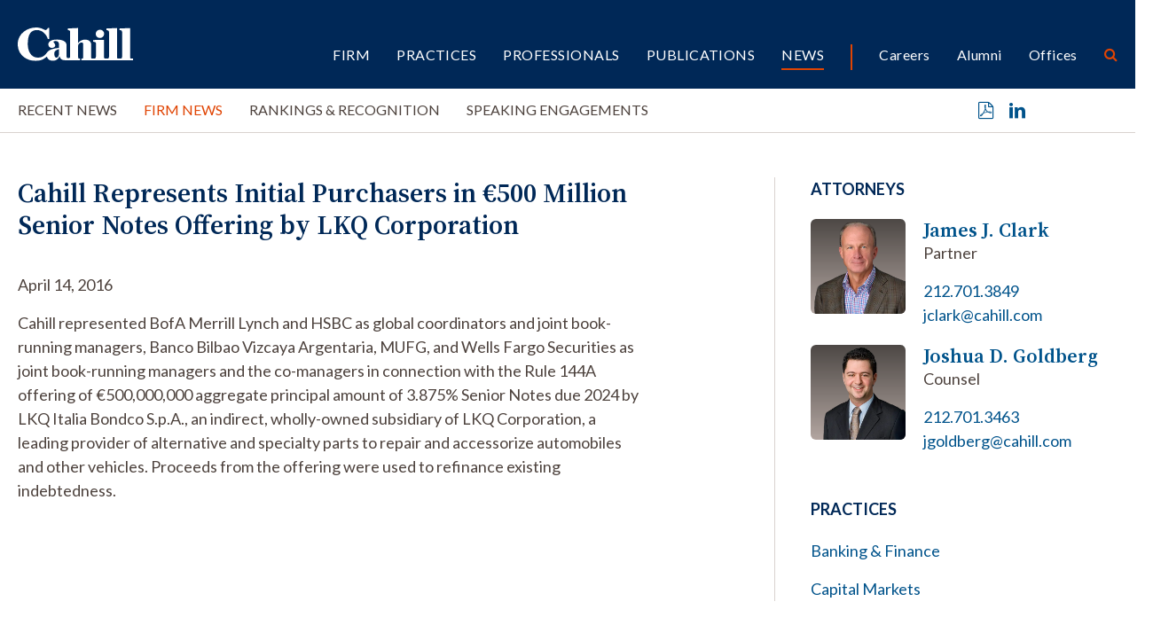

--- FILE ---
content_type: text/html; charset=UTF-8
request_url: https://www.cahill.com/news/firm-news/200081250
body_size: 6226
content:
<!DOCTYPE HTML>
<html lang="en">
<head><meta charset="UTF-8">
<meta http-equiv="X-UA-Compatible" content="IE=Edge" />
<meta name="viewport" content="width=device-width, initial-scale=1">
<title>Cahill Represents Initial Purchasers in €500 Million Senior Notes Offering by LKQ Corporation | Cahill Gordon & Reindel LLP</title>
<meta name="description" content="Cahill represented BofA Merrill Lynch and HSBC as global coordinators and joint book-running managers, Banco Bilbao Vizcaya Argentaria, MUFG, and Wells Fargo" />
<link rel="canonical" href="https://www.cahill.com/news/firm-news/200081250" />
<link rel="shortcut icon" href="/favicon.ico">
<link rel="apple-touch-icon" sizes="180x180" href="https://static.cahill.com/images/favicons/apple-touch-icon.png">
<link rel="icon" type="image/png" sizes="32x32" href="https://static.cahill.com/images/favicons/favicon-32x32.png">
<link rel="icon" type="image/png" sizes="16x16" href="https://static.cahill.com/images/favicons/favicon-16x16.png">
<link rel="manifest" href="https://static.cahill.com/images/favicons/site.webmanifest">
<link rel="mask-icon" href="https://static.cahill.com/images/favicons/safari-pinned-tab.svg" color="#002857">
<meta name="msapplication-TileColor" content="#ffffff">
<meta name="msapplication-config" content="https://static.cahill.com/images/favicons/browserconfig.xml">
<meta name="theme-color" content="#ffffff">
<link rel="preconnect" href="https://fonts.googleapis.com">
<link rel="preconnect" href="https://fonts.gstatic.com" crossorigin>
<link href="https://fonts.googleapis.com/css2?family=Lato:ital,wght@0,100;0,300;0,400;0,700;0,900;1,100;1,300;1,400;1,700;1,900&family=Source+Serif+4:ital,opsz,wght@0,8..60,200..900;1,8..60,200..900&display=swap" rel="stylesheet">
<link href="/assets/css/style.css?version=1767695920" rel="stylesheet" />
<meta property="og:url" content="https://www.cahill.com/news/firm-news/200081250" />
<meta property="og:title" content="Cahill Represents Initial Purchasers in €500 Million Senior Notes Offering by LKQ Corporation | Cahill Gordon & Reindel LLP" />
<meta property="og:description" content="Cahill represented BofA Merrill Lynch and HSBC as global coordinators and joint book-running managers, Banco Bilbao Vizcaya Argentaria, MUFG, and Wells Fargo Securities as joint book-running managers and the co-managers in connection with the Rule 144A">
<meta property="og:image" content="https://www.cahill.com/images/layout/og-logo.jpg" />
<!-- Google tag (gtag.js) -->
<script async src="https://www.googletagmanager.com/gtag/js?id=G-SWYBXSB0EC" nonce="hIxY646RD0e9fD0HDPEkkc0a+/Zxzt5B+VrmRjp7bDo="></script>
<script nonce="hIxY646RD0e9fD0HDPEkkc0a+/Zxzt5B+VrmRjp7bDo=">
window.dataLayer = window.dataLayer || [];
function gtag(){dataLayer.push(arguments);}
gtag('js', new Date());
gtag('config', 'G-SWYBXSB0EC');
</script>
<script type="application/ld+json" nonce="hIxY646RD0e9fD0HDPEkkc0a+/Zxzt5B+VrmRjp7bDo=">
{
"@context": "http://schema.org",
"@type": "BreadcrumbList",
"itemListElement": [{
"@type": "ListItem",
"position": 1,
"item": {
"@id": "https://www.cahill.com/news",
"name": "News"
}
},{
"@type": "ListItem",
"position": 2,
"item": {
"@id": "https://www.cahill.com/news/firm-news",
"name": "Firm News"
}
},{
"@type": "ListItem",
"position": 3,
"item": {
"@id": "https://www.cahill.com/news/firm-news/200081250",
"name": "Cahill Represents Initial Purchasers in €500 Million Senior Notes Offering by LKQ Corporation"
}
}]
}
</script>
<script type="application/ld+json" nonce="hIxY646RD0e9fD0HDPEkkc0a+/Zxzt5B+VrmRjp7bDo=">
{
"@context": "http://schema.org",
"@type": [
"Organization",
"LocalBusiness",
"LegalService"
],
"priceRange": "$$$",
"url": "https://www.cahill.com",
"logo": "https://www.cahill.com/images/layout/logo-print.png",
"name": "Cahill",
"sameAs": [
"http://www.linkedin.com/company/cahill-gordon-&-reindel?trk=top_nav_home"
]}
</script>
<link rel="stylesheet" href="/assets/css/video-js-min.css">
</head>
<body>
<header class="fixed-top d-print-none">
<div id="search-container" class="search-container">
<div class="container-xxl">
<div class="row">
<div class="col-8 mx-auto">
<form class="search-form-top" method="get" action="/search-results">
<div class="d-flex justify-content-center">
<div class="form-floating w-50 me-4">
<input id="srchQuery" type="text" name="query" id="query" placeholder="SEARCH" class="form-control" />
<label for="query">SEARCH</label>
</div>
<button type="submit" class="btn btn-secondary me-4">GO</button>
<button type="button" class="btn btn-primary closeit">CLOSE</button>
</div>
</form>
</div>
<div class="col-1 text-end">
<button class="link-btn close-search closeit"><span class="icon-close"></span></button>
</div>
</div>
</div>
</div>
<div class="container-xxl">
<div class="row">
<div class="col-lg-2 col-5">
<a href="/" class="navbar-brand"><img src="/images/layout/logo.svg" alt="Cahill Logo"></a>
</div>
<div class="col-lg-10 col-7">
<div class="navbar navbar-expand-lg main-nav-container">
<button class="navbar-toggler x collapsed" type="button" data-bs-toggle="offcanvas" data-bs-target="#mblnav" aria-controls="mobile-nav" aria-expanded="false" aria-label="Toggle navigation">
<span class="bar"></span>
<span class="bar"></span>
<span class="bar"></span>
</button>
<div class="collapse navbar-collapse justify-content-end" id="main-nav">
<ul class="nav first-level justify-content-end">
<li class="dropdown"><a href="/firm" class="nav-one" role="button" id="firm" data-toggle="dropdown" aria-haspopup="true" aria-expanded="false">Firm</a>
<ul class="dropdown-menu" aria-labelledby="firm">
<li><a href="/firm/index" class="nav-two">Overview</a></li>
<li><a href="/firm/awards-recognition" class="nav-two">Awards</a></li>
<li><a href="/firm/history" class="nav-two">History</a></li>
<li><a href="/firm/community" class="nav-two">Community</a></li>
<li><a href="/firm/pro-bono" class="nav-two">Pro Bono</a></li>
<li><a href="/firm/sustainability" class="nav-two">Sustainability</a></li>
<li><a href="/firm/offices" class="nav-two">Offices</a></li>
<li><a href="/firm/32-old-slip" class="nav-two">32 Old Slip</a></li>
</ul>
</li>
<li><a href="/practices" class="nav-one">Practices</a></li>
<li><a href="/professionals" class="nav-one">Professionals</a></li>
<li class="dropdown"><a href="/publications" class="nav-one" role="button" id="publications" data-toggle="dropdown" aria-haspopup="true" aria-expanded="false">Publications</a>
<ul class="dropdown-menu" aria-labelledby="publications">
<li><a href="/publications/index" class="nav-two">Recent Publications</a></li>
<li><a href="/publications/client-alerts" class="nav-two">Client Alerts</a></li>
<li><a href="/publications/crypto-under-the-hood" class="nav-two">Crypto Under the Hood</a></li>
<li><a href="/publications/published-articles" class="nav-two">Published Articles</a></li>
<li><a href="/publications/subscribe" class="nav-two"></a></li>
</ul>
</li>
<li class="dropdown"><a href="/news" class="nav-one active" role="button" id="news" data-toggle="dropdown" aria-haspopup="true" aria-expanded="false">News</a>
<ul class="dropdown-menu" aria-labelledby="news">
<li><a href="/news/index" class="nav-two">Recent News</a></li>
<li><a href="/news/firm-news" class="nav-two">Firm News</a></li>
<li><a href="/news/rankings" class="nav-two">Rankings & Recognition</a></li>
<li><a href="/news/events" class="nav-two">Speaking Engagements</a></li>
</ul>
</li>
<li class="nav-sep"><a href="/careers" class="nav-one tertiary">Careers</a></li>
<li><a href="/alumni" class="nav-one tertiary">Alumni</a></li>
<li><a href="/offices" class="nav-one tertiary">Offices</a></li>
<li><button class="nav-btn open-search"><span class="icon-search"></span></button></li>
</ul>
</div>
</div>
</div>
</div>
</div>
<div id="mblnav" class="offcanvas offcanvas-end d-lg-none d-print-none" tabindex="-1" aria-labelledby="mainNavLabel">
<ul class="mobile-nav">
<li><a href="" class="mbl-one" data-bs-toggle="collapse" data-bs-target="#mblFirm">Firm</a>
<div id="mblFirm" class="collapse" data-bs-parent="#mblnav">
<ul class="second-mbl">
<li><a href="/firm/index" class="mbl-two">Overview</a>
</li>
<li><a href="/firm/awards-recognition" class="mbl-two">Awards</a>
</li>
<li><a href="/firm/history" class="mbl-two">History</a>
</li>
<li><a href="/firm/community" class="mbl-two">Community</a>
<ul class="mbl-subs">
<li><a href="/firm/community/index">Overview</a>
</li>
<li><a href="/firm/community/diversity-committee">Diversity, Equity & Inclusion Committee</a>
</li>
<li><a href="/firm/community/womens-initiative">Women’s Initiatives Committee</a>
</li>
<li><a href="/firm/community/diversity-initiatives">Diversity, Equity & Inclusion Initiatives</a>
<ul class="mbl-subs fourth">
<li><a href="/firm/community/diversity-initiatives/affinity-groups">Affinity Groups</a></li>
</ul>
</li>
<li><a href="/firm/community/legal-recruiting-community-outreach">Community Outreach</a>
</li>
<li><a href="/firm/community/our-position-on-racism">Our Position on Racism</a>
</li>
<li><a href="/firm/community/attacks-on-the-asian-community">Attacks on the Asian Community</a>
</li>
<li><a href="/firm/community/denouncing-anti-semitism">Denouncing Anti-Semitism</a>
</li>
</ul>
</li>
<li><a href="/firm/pro-bono" class="mbl-two">Pro Bono</a>
</li>
<li><a href="/firm/sustainability" class="mbl-two">Sustainability</a>
</li>
<li><a href="/firm/offices" class="mbl-two">Offices</a>
</li>
<li><a href="/firm/32-old-slip" class="mbl-two">32 Old Slip</a>
</li>
</ul>
</div>
</li>
<li><a href="/practices" class="mbl-one">Practices</a></li>
<li><a href="/professionals" class="mbl-one">Professionals</a></li>
<li><a href="" class="mbl-one" data-bs-toggle="collapse" data-bs-target="#mblPublications">Publications</a>
<div id="mblPublications" class="collapse" data-bs-parent="#mblnav">
<ul class="second-mbl">
<li><a href="/publications/index" class="mbl-two">Recent Publications</a>
</li>
<li><a href="/publications/client-alerts" class="mbl-two">Client Alerts</a>
</li>
<li><a href="/publications/crypto-under-the-hood" class="mbl-two">Crypto Under the Hood</a>
</li>
<li><a href="/publications/published-articles" class="mbl-two">Published Articles</a>
</li>
<li><a href="/publications/subscribe" class="mbl-two"></a>
</li>
</ul>
</div>
</li>
<li><a href="" class="mbl-one active" data-bs-toggle="collapse" data-bs-target="#mblNews">News</a>
<div id="mblNews" class="collapse show" data-bs-parent="#mblnav">
<ul class="second-mbl">
<li><a href="/news/index" class="mbl-two">Recent News</a>
</li>
<li><a href="/news/firm-news" class="mbl-two active">Firm News</a>
</li>
<li><a href="/news/rankings" class="mbl-two">Rankings & Recognition</a>
</li>
<li><a href="/news/events" class="mbl-two">Speaking Engagements</a>
</li>
</ul>
</div>
</li>
<li class="nav-sep-mbl"><a href="" class="mbl-one tertiary" data-bs-toggle="collapse" data-bs-target="#mblcareers">Careers</a>
<div id="mblcareers" class="collapse" data-bs-parent="#mblnav">
<ul class="second-mbl">
<li><a href="/careers/index" class="mbl-two">Overview</a>
</li>
<li><a href="/careers/our-culture" class="mbl-two">Culture</a>
<ul class="mbl-subs">
<li><a href="/careers/our-culture/community">Community & Belonging</a>
</li>
<li><a href="/careers/our-culture/pro-bono">Pro Bono</a>
</li>
<li><a href="/careers/our-culture/sustainability">Sustainability</a>
</li>
<li><a href="/careers/our-culture/firm-history">Firm History</a>
</li>
</ul>
</li>
<li><a href="/careers/associate-life" class="mbl-two">Associates</a>
<ul class="mbl-subs">
<li><a href="/careers/associate-life/training-development">Training</a>
</li>
<li><a href="/careers/associate-life/compensation-benefits">Compensation & Benefits</a>
</li>
<li><a href="/careers/associate-life/associate-liason-committee">Associate Liaison Committee</a>
</li>
<li><a href="/careers/associate-life/clerks-government-service">Clerks/ Government Service</a>
</li>
<li><a href="/careers/associate-life/faq">FAQ</a>
</li>
</ul>
</li>
<li><a href="/careers/summer-program" class="mbl-two">Summer Program</a>
<ul class="mbl-subs">
<li><a href="/careers/summer-program/summer-associate-events">Your Summer Experience</a>
</li>
<li><a href="/careers/summer-program/faq">FAQ</a>
</li>
</ul>
</li>
<li><a href="/careers/experienced-attorneys" class="mbl-two">Experienced Attorneys</a>
<ul class="mbl-subs">
<li><a href="/careers/experienced-attorneys/how-to-apply">How to Apply</a>
</li>
<li><a href="/careers/experienced-attorneys/current-openings">Current Openings</a>
</li>
</ul>
</li>
<li><a href="/careers/training-and-development" class="mbl-two">Training and Development</a>
</li>
<li><a href="/careers/how-to-apply" class="mbl-two">Apply</a>
<ul class="mbl-subs">
<li><a href="/careers/how-to-apply/current-openings">Current Openings</a>
<ul class="mbl-subs fourth">
<li><a href="/careers/how-to-apply/current-openings/new-york">New York</a></li>
<li><a href="/careers/how-to-apply/current-openings/london">London</a></li>
<li><a href="/careers/how-to-apply/current-openings/washington-dc">Washington, D.C.</a></li>
</ul>
</li>
</ul>
</li>
</ul>
</div>
</li>
<li><a href="/alumni" class="mbl-one tertiary">Alumni</a></li>
<li><a href="/offices" class="mbl-one tertiary">Offices</a></li>
<li class="mt-5">
<form class="mbl-search" method="get" action="/search-results">
<div class="d-flex">
<input id="mblQuery" type="text" name="query" id="query" placeholder="SEARCH" class="form-control me-3" />
<button type="submit" class="btn btn-secondary">GO</button>
</div>
</form>
</li>
</ul>
</div>
</header>
<div class="inner-nav-container d-none d-lg-block d-print-none">
<div class="container-xxl">
<div class="row">
<div class="col-lg-10">
<ul class="nav inner-nav">
<li><a href="/news/index" class="inner-one">Recent News</a></li>
<li><a href="/news/firm-news" class="inner-one active">Firm News</a></li>
<li><a href="/news/rankings" class="inner-one">Rankings & Recognition</a></li>
<li><a href="/news/events" class="inner-one">Speaking Engagements</a></li>
</ul>
</div>
<div class="col-lg-2 text-end">
<ul class="page-tools">
<li><a href="/news/firm-news/200081250/_pdfx/200081250.pdf" target="_blank" rel="nofollow" title="Print a PDF of this Page"><span class="icon-pdf"></span></a></li>
<li><a href="https://www.linkedin.com/shareArticle?mini=true&url=http://www.cahill.com/news/firm-news/200081250&title=Cahill Represents Initial Purchasers in €500 Million Senior Notes Offering by LKQ Corporation&summary=Cahill represented BofA Merrill Lynch and HSBC as global coordinators and joint book-running managers, Banco Bilbao Vizcaya Argentaria, MUFG, and Wells Fargo Securities as joint book-running managers and the co-managers in connection with the Rule 144A offering of €500,000,000 aggregate principal amount of 3.875% Senior Notes due 2024 by LKQ Italia Bondco S.p.A., an indirect, wholly-owned subsidiary of LKQ Corporation, a leading provider of alternative and specialty parts to repair and accessorize automobiles and other vehicles. Proceeds from the offering were used to refinance existing indebtedness." target="_blank" rel="nofollow" title="Share on Linkedin"><span class="icon-linkedin"></span></a></li>
</ul>
</div>
</div>
</div>
</div>
<div class="container-xxl d-none d-print-block">
<div class="logo-print"><img src="/images/layout/logo-print.svg" class="logo" /></div>
</div><main class="mt-lg-7 pt-lg-0 pt-4">
<div class="container-xxl">
<div class="row">
<div class="col-lg-7 pb-5 p-full">
<div class="content">
<h1 class="news">Cahill Represents Initial Purchasers in €500 Million Senior Notes Offering by LKQ Corporation</h1>
<p>April 14, 2016</p>
Cahill represented BofA Merrill Lynch and HSBC as global coordinators and joint book-running managers, Banco Bilbao Vizcaya Argentaria, MUFG, and Wells Fargo Securities as joint book-running managers and the co-managers in connection with the Rule 144A offering of €500,000,000 aggregate principal amount of 3.875% Senior Notes due 2024 by LKQ Italia Bondco S.p.A., an indirect, wholly-owned subsidiary of LKQ Corporation, a leading provider of alternative and specialty parts to repair and accessorize automobiles and other vehicles. Proceeds from the offering were used to refinance existing indebtedness.</div>
</div>
<div class="offset-xl-1 col-lg-4 p-full">
<div class="border-lg-start ps-lg-6">
<div class="related">
<p class="section-title">Attorneys</p>
<div class="bio-row">
<a href="/professionals/james-clark" class="bio-img d-print-none"><img src="/images/people/james-clark-thumb.webp" class="img-fluid" alt="Photo of " /></a>
<div class="bio-info prt-pds-0">
<a href="/professionals/james-clark" class="bio-name">James J. Clark</a>
<p>Partner</p>
<p><a href="tel:212.701.3849" class="d-block">212.701.3849</a>
<a href="mailto:jclark@cahill.com" class="d-block">jclark@cahill.com</a></p>
</div>
</div>
<div class="bio-row">
<a href="/professionals/joshua-goldberg" class="bio-img d-print-none"><img src="/images/people/joshua-goldberg-thumb.webp" class="img-fluid" alt="Photo of " /></a>
<div class="bio-info prt-pds-0">
<a href="/professionals/joshua-goldberg" class="bio-name">Joshua D. Goldberg</a>
<p>Counsel</p>
<p><a href="tel:212.701.3463" class="d-block">212.701.3463</a>
<a href="mailto:jgoldberg@cahill.com" class="d-block">jgoldberg@cahill.com</a></p>
</div>
</div>
</div>
<div class="related">
<p class="section-title">Practices</p>
<ul>
<li><a href="/practices/transactional-banking-finance">Banking & Finance</a></li>
<li><a href="/practices/transactional-capital-markets">Capital Markets</a></li>
</ul>
</div>
</div>
</div><!-- /4 col -->
</div>
</div>
</main>
<section class="bg-dark py-lg-8 py-4 d-print-none">
<div class="container-xxl">
<p class="section-title mb-4">Also of Interest</p>
<div class="row row-cols-lg-4 row-cols-md-2 row-cols-1">
<div class="col mb-4">
<div class="news-card">
<p class="type-date"><a href="/news/firm-news" class="news-type">Firm News</a> 12.31.25</p>
<a href="/news/firm-news/2025-12-31-cahill-represents-administrative-agent-in-dominion-healthcare-acquisition-corporation-700-million-credit-facility" class="title">Cahill Represents Administrative Agent in Dominion Healthcare Acquisition Corporation’s $700 Million Credit Facility </a>
</div>
</div><!-- /col -->
<div class="col mb-4">
<div class="news-card">
<p class="type-date"><a href="/news/firm-news" class="news-type">Firm News</a> 12.30.25</p>
<a href="/news/firm-news/2025-12-30-cahill-represents-dealer-manager-in-a-100-million-cash-tender-offer-for-nasdaq" class="title">Cahill Represents Dealer Manager in a $100 Million Cash Tender Offer for Nasdaq</a>
</div>
</div><!-- /col -->
<div class="col mb-4">
<div class="news-card">
<p class="type-date"><a href="/news/firm-news" class="news-type">Firm News</a> 12.29.25</p>
<a href="/news/firm-news/2025-12-29-cahill-represents-initial-purchasers-in-flash-compute-13-billion-notes-offering" class="title">Cahill Represents Initial Purchasers in Flash Compute’s $1.3 Billion Notes Offering </a>
</div>
</div><!-- /col -->
<div class="col mb-4">
<div class="news-card">
<p class="type-date"><a href="/news/firm-news" class="news-type">Firm News</a> 12.22.25</p>
<a href="/news/firm-news/2025-12-22-cahill-represents-initial-purchasers-in-suburban-propane-partners-and-suburban-energy-finance-corp-350-million-notes-offering" class="title">Cahill Represents Initial Purchasers in Suburban Propane Partners and Suburban Energy Finance Corp.’s $350 Million Notes Offering</a>
</div>
</div><!-- /col -->
</div>
</div>
</section>
<section class="py-lg-7 py-5 border-top d-print-none">
<div class="container-xxl">
<div class="row justify-content-center">
<div class="col-lg-2 mb-2">
<a href="mailto:?subject=Cahill Represents Initial Purchasers in €500 Million Senior Notes Offering by LKQ Corporation&body=Of interest from the Cahill Gordon %26 Reindel website -- https://www.cahill.com/news/firm-news/200081250" title="Email Page" class="text-md"><span class="icon-email"></span> Email this page</a>
</div>
<div class="col-lg-2 mb-2">
<a href="https://www.linkedin.com/company/cahill-gordon-&-reindel/" target="_blank" class="text-md"><span class="icon-linkedin"></span> Follow on LinkedIn</a>
</div>
</div>
</div>
</section>
<footer class="bg-primary py-lg-7 py-5">
<div class="container-xxl gx-lg-0">
<div class="row gx-lg-0 d-print-none">
<div class="col-lg-2 mb-4 mb-lg-0">
<p class="footer-brand"><img src="/images/layout/logo.svg" alt="Cahill Gordon Reindell Logo"></p>
</div>
<div class="col-lg-6">
<ul class="footer-nav mb-7">
<li><a href="/offices/new_york">New York</a></li>
<li><a href="/offices/washington_dc">Washington, D.C.</a></li>
<li><a href="/offices/delaware">Delaware</a></li>
<li><a href="/offices/london">London</a></li>
</ul>
</div>
<div class="col-lg-4 mb-5 mb-lg-0">
<div class="text-md mb-4">Stay in the loop with Cahill publications, which feature client alerts, news, events, and more.</div>
<a href="/publications/subscribe" class="btn btn-primary px-6">Subscribe</a>
</div>
</div>
<div class="row">
<div class="col-lg-12">
<p class="mb-0 fw-light">Copyright &copy 2026 Cahill Gordon & Reindel LLP All Rights Reserved. Attorney Advertising. Prior results do not guarantee a similar outcome.</p>
<ul class="nav misc-nav d-print-none">
<li><a href="/misc/terms">Terms of Use</a></li>
<li><a href="/misc/privacy">Privacy/Cookies</a></li>
<li><a href="/misc/transparency-in-coverage">Transparency in Coverage</a></li>
<li><a href="/misc/credits">Credits</a></li>
</ul>
</div>
</div>
</div>
</footer>
<script src="https://ajax.googleapis.com/ajax/libs/jquery/3.7.1/jquery.min.js" nonce="hIxY646RD0e9fD0HDPEkkc0a+/Zxzt5B+VrmRjp7bDo="></script>
<script src="https://ajax.googleapis.com/ajax/libs/jqueryui/1.13.2/jquery-ui.min.js" nonce="hIxY646RD0e9fD0HDPEkkc0a+/Zxzt5B+VrmRjp7bDo="></script>
<script src="https://cdn.jsdelivr.net/npm/bootstrap@5.3.1/dist/js/bootstrap.bundle.min.js" nonce="hIxY646RD0e9fD0HDPEkkc0a+/Zxzt5B+VrmRjp7bDo=" integrity="sha384-HwwvtgBNo3bZJJLYd8oVXjrBZt8cqVSpeBNS5n7C8IVInixGAoxmnlMuBnhbgrkm" crossorigin="anonymous"></script>
<script src="/assets/js/plugins.js" nonce="hIxY646RD0e9fD0HDPEkkc0a+/Zxzt5B+VrmRjp7bDo="></script>
<script src="/assets/js/script.js" nonce="hIxY646RD0e9fD0HDPEkkc0a+/Zxzt5B+VrmRjp7bDo="></script>
</body>
</html>